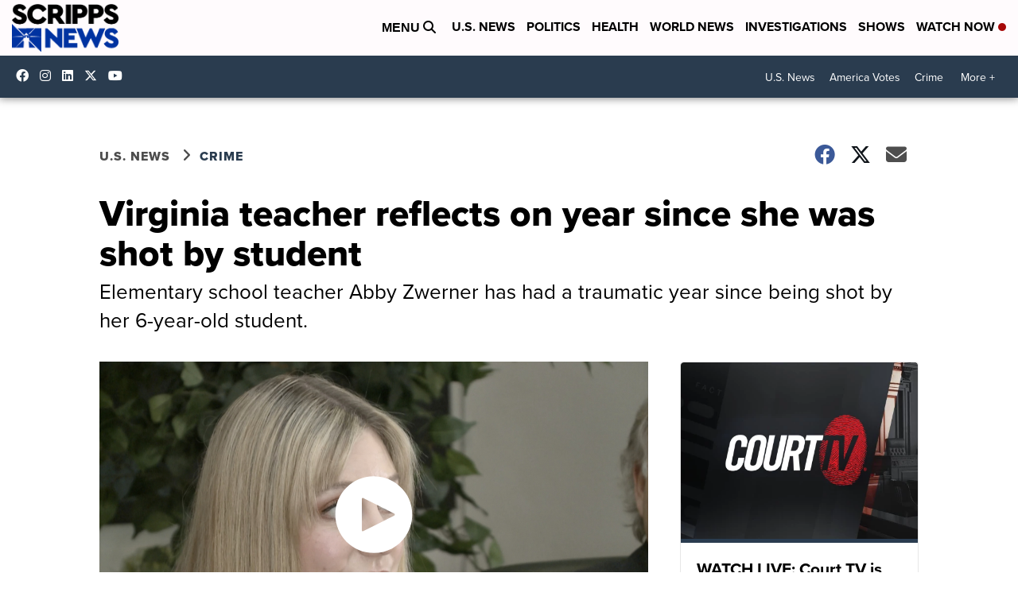

--- FILE ---
content_type: application/javascript; charset=utf-8
request_url: https://fundingchoicesmessages.google.com/f/AGSKWxWAfx2aC1CB3mCbsrT1WrLpgxXQbG0xbeMW9yg7y0DSpzZkMYn3eXkwzDJhAWbA4KZxOM6nTN8WqMS6ZWU7L_MNnNSxDHaYUb2APPNFKV6AIv0oP-LDrHXAL1qbLcBO_JtgKb_uMz4GyMkw07FWc8hR6NaEsKEKgQbN369BajpL0lv8QfL40FimMYAE/_-bg_ads.-ad-content//displayadiframe./deliver/wr?/site-advert.
body_size: -1290
content:
window['741540f3-c31c-4d1b-81fa-188a8d61dbbb'] = true;